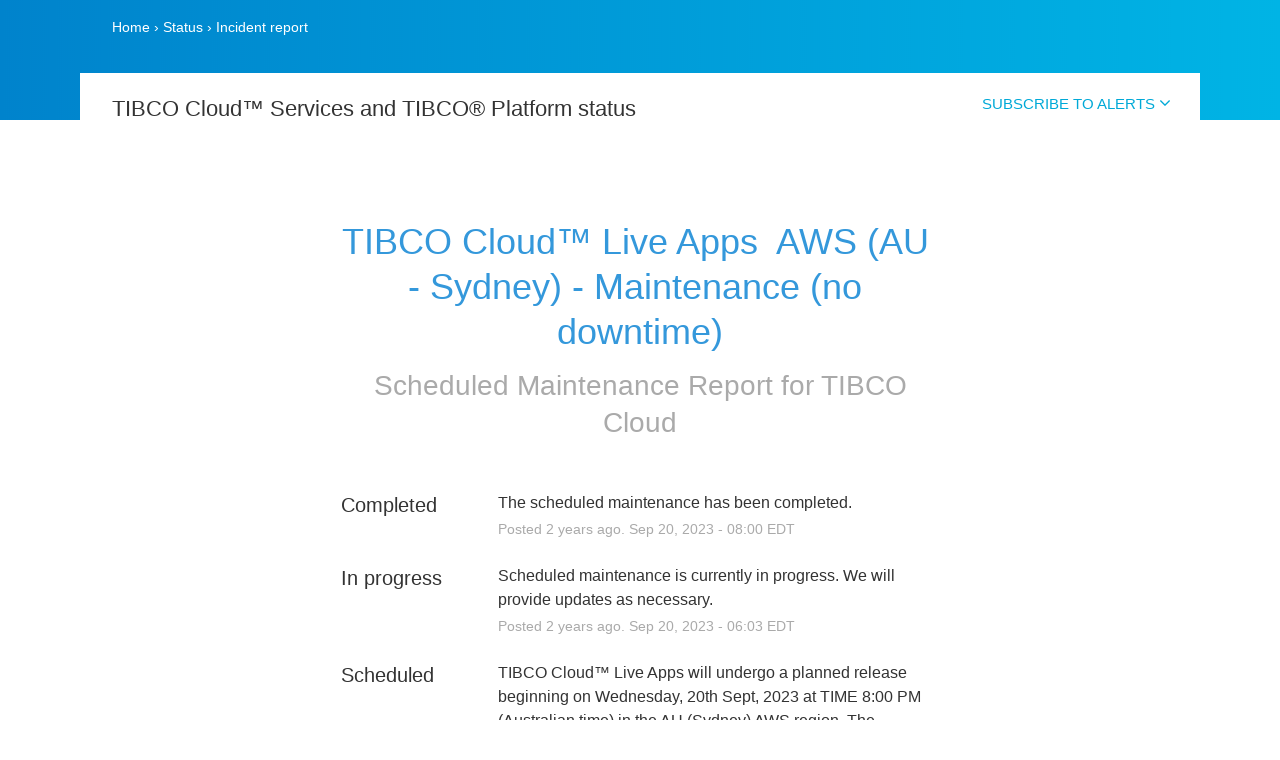

--- FILE ---
content_type: text/css
request_url: https://dka575ofm4ao0.cloudfront.net/page_display_customizations-custom_css_externals/28177/external20241118-43-12scxtc.css
body_size: 4018
content:
.navigation-desktop .cloudNav .main-nav-right {
    float: right !important;
}

.custom-header-container {
    position: relative;
}

.layout-content.status .custom-header-container {
    margin-bottom: 25px;
}
.tooltip-base {
    -webkit-appearance: button;
    -moz-appearance: button;
    appearance: button;
    -webkit-transition: none;
    -o-transition: none;
    transition: none;
    margin: 0px 0px 0px 5px;
    padding: 0;
    background-color: rgb(239, 239, 239);
}
@media (min-width: 1025px) and (max-width: 70rem) {
    .container {
        padding: 0 15px;
    }

    .updates-dropdown-container {
        right: 0;
        left: auto;
    }
}

/* start: color of anchor tags that were added in the description of an incident/maintenance ticket  */
.layout-content.status.status-index .scheduled-maintenances-container .scheduled-maintenance .updates-container .update a {
    color: #00a9d7;
}

.layout-content.status.status-index .incident-container a {
    color: #00a9d7;
}

div.layout-content.status.status-incident>div.container>div.incident-updates-container a {
    color: #00a9d7;
}

/* end: color of anchor tags that were added in the description of an incident/maintenance ticket */

/* start: Blue banner that hosts breadcrumbs */

.layout-content.status .masthead-container .masthead {
    margin-bottom: 0px;
}

.layout-content.status .masthead-container.premium {
    margin: 0 auto;
    max-width: none;
    padding: 0 15px;
    background-color: #00B4E5;
    /* For browsers that do not support gradients */
    background-image: linear-gradient(to right, #0083CC, #00B4E5);
    /* Standard syntax (must be last) */
}

.layout-content.status .masthead-container.premium #cover-image-container {
    height: 120px;
    max-width: 70rem;
    margin: 0 auto;
}

.layout-content.status .masthead-container.premium #cover-image-container .cover-image-breadcrumb {
    font-size: 14px;
}

.breadcrumb-list {
    color: white;
    padding-left: 32px;
    padding-top: 15px;
}

.breadcrumb-list>span,
.breadcrumb-list>a {
    font-weight: 500;
}

.breadcrumb-list a {
    color: white;
}

.breadcrumb-list a:hover {
    color: white;
    text-decoration: underline;
}

/* end: Blue banner that hosts breadcrumbs */

/* start: Page title and Subscribe to alerts section that is below the blue banner */
.title-container {
    padding: 0 15px;
}

.title-text-content {
    padding: 25px 0px 13px 32px;
    display: block !important;
    margin: 0 auto;
    max-width: 70rem;
    font-size: 22px;
    margin-top: -47px;
    height: 76px;
    background: white !important;
    line-height: 1;
    font-weight: 500;
}

#updates-dropdown-atom-btn {
    display: none;
}

#updates-dropdown-sms-btn {
    display: none;
}

#updates-dropdown-support-btn {
    display: none;
}

.updates-dropdown-container {
    display: inline !important;
    top: 80px;
    left: calc(50% + 35rem - 230px);
    position: absolute;
    height: 47px;
    vertical-align: middle;
    padding: 0px 24px 0px 12px;
    line-height: 1;
}

#show-updates-dropdown {
    color: #00A9D7;
    font-size: 15px;
    white-space: nowrap;
    cursor: pointer;
    line-height: 47px;
    font-weight: 500;
}

#show-updates-dropdown i {
    font-size: 18px;
}

.updates-dropdown-container .show-updates-dropdown:after {
    content: " ";
}

.updates-dropdown-container .updates-dropdown {
    right: 16px;
    top: 35px;
}

.updates-dropdown-container .updates-dropdown {
    border: 0;
    border-radius: 0;
    border: 1px solid #00A9D7;
}

.updates-dropdown-container .updates-dropdown .updates-dropdown-nav {
    border: 0;
    border-radius: 0;
}

.updates-dropdown-container .updates-dropdown .updates-dropdown-nav a {
    width: 50% !important;
    border: 0 !important;
    border-radius: 0 !important;
    background-color: white !important;
}

.updates-dropdown-container .updates-dropdown .updates-dropdown-section {
    border: 0;
}

.updates-dropdown-container .updates-dropdown .updates-dropdown-nav a.active {
    box-shadow: none;
}

#updates-dropdown-close-btn {
    color: #00A9D7 !important;
    text-align: right;
    padding-right: 16px !important;
    width: 50%;
}

.updates-dropdown-sections-container .privacy_policy_information,
.terms_and_privacy_information {
    font-size: 12px;
    margin-top: 24px;
    color: #333333;
    line-height: 21px;
}

#subscribe-btn-email {
    border: 1px solid #00A9D7;
    background: #00A9D7;
    box-shadow: none;
    font-size: 14px;
}

input#subscribe-btn-email[disabled] {
    background: #BCBCBC;
    border-color: #BCBCBC;
}

.updates-dropdown-sections-container .privacy_policy_information a {
    color: #00A9D7;
}

#email {
    border: 1px solid #A5A5A5;
    box-shadow: none;
}

/* end: Page title and Subscribe to alerts section that is below the blue banner */

/* start: page body/content styling */
.container {
    margin: 0 auto;
    max-width: 70rem;
    width: 100%;
}

.container .text-section {
    /* About this site section */
    padding-left: 32px;
    padding-right: 24px;
}

.container .text-section h4 {
    font-size: 20px;
    color: #333333;
    margin-top: 0;
}

.container .text-section p {
    font-size: 20px;
    line-height: 1.5;
    color: #333333;
}

.layout-content.status.status-index .text-section {
    margin-bottom: 40px;
}

.layout-content.status.status-index .page-status {
    /* Overall status section that appears on top of the page */
    border-radius: 0;
    padding-left: 32px;
    border: none;
    margin-bottom: 41px;
}

.layout-content.status.status-index .page-status .status {
    color: #333333;
}

/* start: components styling */

.fa-plus-square-o:before {
    /* changing the expand icons  */
    content: "\f107";
}

.fa-minus-square-o:before {
    content: "\f106";
}

p#full {
    margin-bottom: 32px;
}

.component-status {
    /* Status text of a component group or component */
    color: #333333 !important;
}

.layout-content.status.status-index .components-section .components-container.one-column p#full .component-container {
    /* increase padding top of top centerered (TIBCO Cloud) component group */
    padding-top: 25px;
}

.layout-content.status.status-index .components-section .component-container.is-group>.component-inner-container .component-status {
    /* Status text of a component group */
    font-weight: 500;
}

.layout-content.status.status-index .components-section .components-container.one-column .component-container .icon-indicator {
    /* status icon for a component group or a standalone component */
    display: inline !important;
    margin-right: 5px;
    font-size: 18px;
    position: relative;
    top: 4px;
}

.layout-content.status.status-index .components-section .components-container.one-column .component-container .child-components-container .component-inner-container .icon-indicator {
    /* hide the status icons for components within a component group */
    display: none !important;
}

.layout-content.status.status-index .components-section .component-container .group-parent-indicator {
    /* component group expand/collapse arrow icon */
    font-size: 18px;
    line-height: 20px;
    color: #333333;
    margin-right: 3px;
}

.layout-content.status.status-index .components-section {
    margin-bottom: 25px;
    visibility: hidden;
    /* The components section will be hidden initially, to avoid any flickering caused due to the 2 column layout update done by Jquery. Once the layout is updated programmatically, 'visibility' property will be set to visible by jquery  */
}

.layout-content.status.status-index .components-section .component-container.is-group.open>.component-inner-container .component-status {
    display: inline-block;
}

.layout-content.status.status-index .components-section .component-container>.component-inner-container .name {
    /* styling of component group name */
    font-size: 20px;
    line-height: 24px;
}

.layout-content.status.status-index .components-section .component-container>.component-inner-container .component-status {
    /* styling of component group status */
    font-size: 20px;
    line-height: 24px;
}

.layout-content.status.status-index .components-section .component-container .child-components-container>.component-inner-container .name {
    /* styling of child components name */
    font-size: 20px;
    line-height: 24px;
    font-weight: 300;
}

.layout-content.status.status-index .components-section .component-container .child-components-container>.component-inner-container .component-status {
    /* styling of child components status */
    font-size: 20px;
    line-height: 24px;
    font-weight: 300;
}

.layout-content.status.status-index .components-section {
    padding: 0 24px 0 32px;
    color: #333333;
}

.layout-content.status.status-index .components-section .components-container.one-column .component-container:first-child:last-child {
    border-radius: 0px !important;
}

.layout-content.status.status-index .components-section .components-container.one-column div.component-container:nth-of-type(n) {

    margin: 5px 0;
    background-color: #F4F4F4;
    position: relative;
    border-radius: 0 !important;
    border: 0;
}

.layout-content.status.status-index .components-section .components-container.one-column div.component-container:nth-of-type(n)>div.component-label-container {
    margin-bottom: 16px;

}

.layout-content.status.status-index .components-section .components-container.one-column div.component-container:nth-of-type(n)>div.component-label-container>.domain-label {
    font-size: 27px;
    line-height: 30px;
    font-weight: 500;
}

.layout-content.status.status-index .components-section .components-container.one-column div.component-container:nth-of-type(n)>div.component-label-container>.powered-by-product {
    font-size: 14px;
    line-height: 20px;
}

.layout-content.status.status-index .components-section .components-container hr {
    margin: 0 0 16px 0;
    border-width: 2px 0 0;
    border-color: #333333;
}

.layout-content.status.status-index .components-section .components-container.one-column>#first>div.component-container:nth-of-type(1) {
    margin-bottom: 32px;
    padding-top: 25px;
}

.layout-content.status.status-index .components-section .components-container.one-column>#first>div.component-container:nth-of-type(2) {
    margin-bottom: 32px;
    padding-top: 25px;
}

.layout-content.status.status-index .components-section .components-container.one-column>#first>div.component-container:nth-of-type(3) {
    margin-bottom: 32px;
    padding-top: 25px;
}

.layout-content.status.status-index .components-section .components-container.one-column>#first>div.component-container:nth-of-type(4) {
    margin-bottom: 0px;
    padding-top: 25px;
}
.layout-content.status.status-index .components-section .components-container.one-column>#first>div.component-container:nth-of-type(5) {
    margin-top: 0px;
    padding-top: 25px;
}

.layout-content.status.status-index .components-section .components-container.one-column>#second>div.component-container:nth-of-type(1) {
    margin-bottom: 0px;
    padding-top: 25px;
}

.layout-content.status.status-index .components-section .components-container.one-column>#second>div.component-container:nth-of-type(2) {
    margin-top: 0px;
    margin-bottom: 0px;
    padding-top: 25px;
}

.layout-content.status.status-index .components-section .components-container.one-column>#second>div.component-container:nth-of-type(3) {
    margin-top: 0px;
    margin-bottom: 0px;
    padding-top: 25px;
}

.layout-content.status.status-index .components-section .components-container.one-column>#second>div.component-container:nth-of-type(4) {
    margin-top: 0px;
    margin-bottom: 32px;
    padding-top: 25px;
}


/* end: components styling */

/* start: Scheduled maintenance */
.layout-content.status.status-index .scheduled-maintenances-container {
    padding-left: 32px;
    padding-right: 24px;
    margin: 0 0 42px 0;
}

.layout-content.status.status-index .scheduled-maintenances-container .font-largest {
    font-size: 20px;
    line-height: 24px;
}

.layout-content.status.status-index .scheduled-maintenances-container .scheduled-maintenance .incident-title {
    font-size: 16px;
    line-height: 1.5;
    border-color: #333333;
}

.layout-content.status.status-index .scheduled-maintenances-container .scheduled-maintenance .incident-title small {
    font-size: 14px;
    color: #333333;
    font-weight: 300;
}

.layout-content.status.status-index .scheduled-maintenances-container .scheduled-maintenance .updates-container .update small:last-child {
    font-size: 14px;
    line-height: 1.5;
    font-style: italic;
    color: #333333;
    display: inline-block;
    position: relative;
    margin-top: 14px;
}

.layout-content.status.status-index .scheduled-maintenances-container .scheduled-maintenance .incident-title a {
    overflow: visible;
    white-space: normal;
    word-wrap: break-word;
}

/* end: Scheduled maintenance */

/* start: past incidents list style */
.layout-content.status .incidents-list {
    margin-top: 0;
    padding-left: 32px;
    padding-right: 24px;
}

.layout-content.status .incidents-list.format-expanded .status-day {
    font-size: 16px !important;
}

.layout-content.status .incidents-list.format-expanded .status-day .date.border-color {
    border-bottom-width: 0px;
    font-size: 16px;
    margin-bottom: 0;
}

.layout-content.status .incidents-list.format-expanded .status-day.no-incidents p {
    font-style: italic;
    color: #333333;
}

.layout-content.status .incidents-list a.font-largest {
    font-size: 20px;
}

.layout-content.status.status-index .incident-container .updates-container div.update {
    height: auto !important;
}

/* end: past incidents list style */
/* end: page body/content styling */

/* start: footer */
.history-footer-link {
    font-size: 18px;
    color: #00A9D7;
}

.page-footer {
    padding: 0;
    margin: 60px 0;
    padding-left: 32px;
    padding-right: 24px;
    border-width: 0px;
    font-weight: 500;
}

/* end: footer */


.activate-page-prompt {
    /* This is a prompt that appears only on trial pages */
    display: none !important;
}

/*start: Incident history page*/

.status.history.inner-page .history-backpage .history-header {
    padding: 21px 24px 21px 15px;
    background-color: #F4F4F4;
    margin-bottom: 82px;
}

.status.history.inner-page .history-backpage .history-header .component-selector {
    border: none;
    font-size: 14px;
    font-weight: 500;
}

.status.history.inner-page .history-backpage .history-header .show-filter {
    border: 1px solid #00A9D7;
    color: #00A9D7;
    padding: 10px 14px;
    line-height: 1;
    background-color: white;
    border-radius: 0;
}

.status.history.inner-page .layout-content.status.status-full-history .show-filter.open {
    color: #FFF;
    background-color: #00A9D7;
}

.status.history.inner-page .history-backpage .history-header .pagination-container a {
    width: auto;
    height: auto;
    border: none;
    line-height: 1;
    font-size: 12px;
}

.status.history.inner-page .history-backpage .history-header .pagination-container a>i:before {
    color: #00A9D7;
    font-size: 19px;
}

.status.history.inner-page .history-backpage .history-header .pagination-container a>i.left-arrow:before {
    content: "\f104";
}

.status.history.inner-page .history-backpage .history-header .pagination-container a>i.right-arrow:before {
    content: "\f105";
}

.status.history.inner-page .history-backpage .history-header .pagination-container .current {
    font-size: 20px;
    font-weight: 400;
}

.status.history.inner-page .history-backpage .months-container {
    padding: 0 24px 0 15px;
}

.layout-content.status.status-full-history .months-container .month .month-title {
    font-size: 16px;
    font-weight: 500;
    margin: 0px;
    border: none;
    padding: 0;
    line-height: 1;
    margin-bottom: 16px;
}

.layout-content.status.status-full-history .months-container .month .incident-container {
    font-style: italic;
}

.layout-content.status.status-full-history .months-container .month .incident-container .incident-title {
    font-size: 16px;
}

.layout-content.status.status-full-history .months-container .month .incident-container .incident-body {
    font-size: 16px;
}

.layout-content.status.status-full-history .months-container .month .incident-container.secondary.font-small.color-secondary {
    font-size: 16px;
}

.layout-content.status.status-full-history .months-container .month .month-content .incident-list .small {
    font-size: 16px;
    font-style: italic;
    color: #333333;
}

.status.history.inner-page .page-footer {
    padding: 0 24px 0 15px;
}

.status.history.inner-page .page-footer>a {
    font-size: 18px;
    font-weight: 500;
}

.grouped-items-selector .body .grouped-items .group-parent.grouped-item>i.fa {
    font-size: 18px;
    color: #00A9D7;
    margin-top: -3px;
}

.grouped-items-selector .body .grouped-items .group-parent.grouped-item>i.fa.fa-ellipsis-v {
    display: none;
}

.grouped-items-selector .body .grouped-items .grouped-item i.fa-plus:before {
    content: "\f107";
}

.grouped-items-selector .body .grouped-items .grouped-item i.fa-minus:before {
    content: "\f106";
}

.grouped-items-selector .body .grouped-items>div>.grouped-item {
    border-bottom-width: 0 !important;
}

.grouped-items-selector .body .grouped-items>div>.grouped-item:hover {
    background-color: #A6E1F1;
}

.layout-content.status.status-full-history .grouped-items-selector .grouped-item span {
    font-size: 16px;
    font-weight: 400;
}

body.status .layout-content.status.status-full-history .grouped-items-selector {
    border: 1px solid #00A9D7;
    box-shadow: none;
    border-radius: 0;
    z-index: 1;
}

.grouped-items-selector .body .grouped-items .grouped-item.child span {
    font-style: italic;
}

.grouped-items-selector .body .grouped-items .grouped-item.child i {
    font-size: 16px;
    color: #333333;
}

/* end: Incident history page*/

/* start: Preferences page */
.component-form .cancel-btn {
    padding-right: 0;
    margin-right: 40px;
    text-transform: uppercase;
    font-size: 14px;
    padding-top: 9px;
    height: 36px;
}

.grouped-items-selector {
    border: 0;
}

.grouped-items-selector .body .grouped-items .grouped-item.group-parent .grouped-item {
    margin-left: 18px;
    display: inline-block;
}


div.layout-content.status.manage-subscriptions  div.grouped-items-selector.border-color.inline .body .grouped-items > .grouped-item > div.grouped-item-label {
    padding-left: 0px;
    border-bottom: 0.5px solid #979797;
    margin-left: 25px;
    padding-bottom: 8px;
}
div.layout-content.status.manage-subscriptions .grouped-items-selector .body .grouped-items > .grouped-item div.grouped-item  span.grouped-item-label.component-toggle{
    font-size: 20px;
    font-weight: 300;
    line-height: 24px;
}
div.layout-content.status.manage-subscriptions .grouped-items-selector .body .grouped-items > .grouped-item  span.grouped-item-label.component-toggle{
    font-size: 20px;
    font-weight: 500;
    line-height: 24px;
}

div.layout-content.status.manage-subscriptions .grouped-items-selector .body .grouped-items > .grouped-item {

    margin-bottom: 16px;
    border-radius: 4px;
    border-width: 1px;
    border-style: solid;
    border-color: rgb(187, 187, 187);
    border-image: initial;
    font-size: 20px;
    font-weight: 500;
    line-height: 24px;
}
div.layout-content.status.manage-subscriptions .grouped-items-selector .body .grouped-items > .grouped-item > div.grouped-item-label > div > i {
    font-size:18px;
}


div.layout-content.status.manage-subscriptions .grouped-items-selector .body .grouped-items > .grouped-item:not(.border-color.group-parent) {
    padding-left:25px; 
}

.grouped-items-selector .body .grouped-items .grouped-item i.fa-check-square-o,
.grouped-items-selector .body .grouped-items .grouped-item i.fa-square-o {
    font-size: 16px;
}

button.flat-button {
    border-radius: 0;
    font-size: 14px;
    height: 36px;
}

/* end: Preferences page */

/* start: styling for less than or equal to 1024 px width */
@media (max-width: 1024px) {
    .layout-content.status .masthead-container.premium {
        padding: 0 20px 0 22px;
    }

    .container {
        width: calc(100% - 20px);
        margin-left: 10px;
        margin-right: 10px;
    }

    .container .text-section {
        padding-left: 12px;
        padding-right: 10px;
    }

    .title-container {
        padding: 0 10px;
    }

    .title-text-content {
        font-size: 24px;
        padding-left: 12px;
        margin-left: 0px;
        margin-right: 0px;
        padding-right: 10px;
        padding-top: 25px;
        padding-bottom: 0;
        line-height: 28px;
    }

    .breadcrumb-list {
        padding-left: 0px;
    }

    .updates-dropdown-container {
        display: inline-block !important;
        top: 0;
        left: 0;
        position: relative;
        margin-top: 36px;
        padding: 0 22px;
    }

    .updates-dropdown-container .updates-dropdown {
        position: fixed;
        top: 10px;
        left: 50%;
        margin-left: -155px;
    }

    #show-updates-dropdown {
        font-size: 18px;
    }

    .container .text-section p {
        font-size: 18px;
    }

    p#full {
        margin-bottom: 11px;
    }

    .layout-content.status.status-index .page-status {
        margin-left: -10px;
        margin-right: -10px;
        margin-bottom: 37px;
        font-size: 20px;
        text-align: center;
        padding: 0;
        height: 56px;
    }

    .layout-content.status.status-index .page-status .status {
        line-height: 56px;
        font-size: 20px;
    }

    .layout-content.status.status-index .text-section {
        margin-bottom: 30px;
    }

    .layout-content.status.status-index .components-section {
        margin-left: -10px;
        margin-right: -10px;
        padding: 0;
    }

    #first,
    #second {
        width: 100% !important;
        float: none !important;
    }

    .layout-content.status.status-index .components-section .component-container {
        padding: 24px 20px 18px 22px;
    }

    .layout-content.status.status-index .components-section .components-container.one-column div.component-container:nth-of-type(n)>div.component-label-container>.domain-label {
        font-size: 18px;
        line-height: 20px;
    }

    .layout-content.status.status-index .components-section .component-container.is-group>.component-inner-container {
        overflow: auto;
        font-size: 16px;
    }

    .layout-content.status.status-index .components-section .component-container.is-group {
        padding: 24px 20px 18px 22px;
    }

    .layout-content.status.status-index .components-section .component-container>.component-inner-container .name {
        max-width: none;
        margin-bottom: 0px;
        font-size: 16px;
    }

    .layout-content.status.status-index .components-section .component-container.is-group.open>.component-inner-container .component-status {
        display: inline-block;
    }

    .layout-content.status.status-index .components-section .component-container>.component-inner-container .component-status {
        font-size: 16px;
    }

    .layout-content.status.status-index .components-section .component-container>.component-inner-container .icon-indicator {
        top: 2px !important;
    }

    .layout-content.status.status-index .components-section .component-container .child-components-container {
        padding-left: 14px;
    }

    .layout-content.status.status-index .components-section .component-container .child-components-container>.component-inner-container .name {
        /* styling of child components name */
        font-size: 16px;
        line-height: 22px;
        float: left;
    }

    .layout-content.status.status-index .components-section .component-container .child-components-container>.component-inner-container .component-status {
        /* styling of child components status */
        font-size: 16px;
        line-height: 22px;
        max-width: 50%;
        text-align: right;
        overflow: visible;
        word-wrap: break-word;
        white-space: normal;

    }

    .layout-content.status.status-index .components-section .component-container .child-components-container .component-inner-container {
        overflow: auto;
        font-size: 16px;
    }

    .layout-content.status.status-index .components-section .component-container .name {
        overflow: visible;
        word-wrap: break-word;
        white-space: normal;
    }

    .layout-content.status.status-index .components-section .component-container .group-parent-indicator {
        margin-right: 0px;
        font-size: 14px;
    }

    .layout-content.status.status-index .components-section .component-container .child-components-container .component-inner-container {
        margin-top: 8px;
    }

    .layout-content.status.status-index .components-section .components-container.one-column>#first>div.component-container:nth-of-type(1) {
        margin-bottom: 11px;
    }

    .layout-content.status.status-index .components-section .components-container.one-column>#first>div.component-container:nth-of-type(2) {
        margin-bottom: 11px;
    }

    .layout-content.status.status-index .components-section .components-container.one-column>#first>div.component-container:nth-of-type(3) {
        margin-bottom: 11px;
    }

    .layout-content.status.status-index .components-section .components-container.one-column>#first>div.component-container:nth-of-type(5) {
        margin-bottom: 11px;
        padding-top: 10px;
    }


    .layout-content.status.status-index .components-section .components-container.one-column>#second>div.component-container:nth-of-type(2) {
        padding-top: 10px;
    }

    .layout-content.status.status-index .components-section .components-container.one-column>#second>div.component-container:nth-of-type(3) {
        padding-top: 10px;
    }

    .layout-content.status.status-index .components-section .components-container.one-column>#second>div.component-container:nth-of-type(4) {
        margin-bottom: 11px;
        padding-top: 10px;
    }

    .layout-content.status.status-index .scheduled-maintenances-container {
        padding-left: 12px;
        padding-right: 10px;
    }


    .layout-content.status .incidents-list {
        padding-left: 12px;
        padding-right: 10px;
    }

    .page-footer {
        padding-left: 0;
    }

}

/* end: less than or equal to 1024px width */